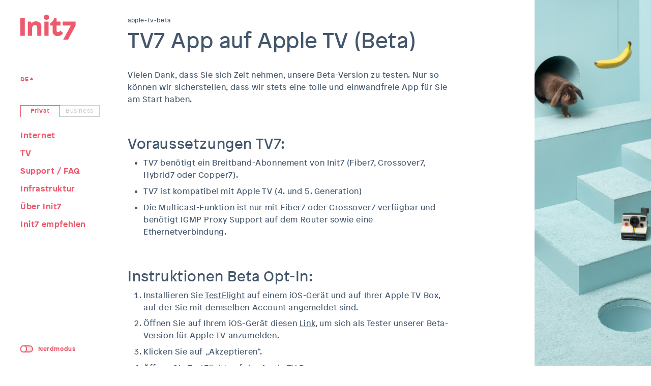

--- FILE ---
content_type: text/html
request_url: https://www.init7.net/de/apple-tv-beta/
body_size: 4477
content:
<!DOCTYPE html><html lang="de"><head><title>Beta-Version TV7 App auf Apple TV</title><meta charset="utf-8"/><meta content="width=device-width, initial-scale=1.0" name="viewport"/><meta content="Die Beta-Version unserer TV7 App auf Apple TV testen" property="og:title"/><meta content="Instruktionen für Tester der Beta-Version unserer TV7 App auf Apple TV " name="description" property="og:description"/><meta content="website" property="og:type"/><meta content="https://www.init7.net/de/apple-tv-beta/" property="og:url"/><meta content="https://www.init7.net/static/img/og-img_fallback.jpg" property="og:image"/><meta content="summary" name="twitter:card"/><meta content="@init7" name="twitter:site"/><link href="https://www.init7.net/de/apple-tv-beta/" rel="canonical"/><link href="https://www.init7.net/en/apple-tv-beta/" hreflang="en" rel="alternate"/><link href="https://www.init7.net/de/apple-tv-beta/" hreflang="de" rel="alternate"/><link href="https://www.init7.net/fr/apple-tv-beta/" hreflang="fr" rel="alternate"/><link href="https://www.init7.net/it/apple-tv-beta/" hreflang="it" rel="alternate"/><script>

var API_URL = 'https://api.init7.net',
    DEBUG = window.DEBUG || false;
var NOTIFY_URL = 'https://notify.init7.net/api'
</script><script>
  var _paq = window._paq = window._paq || [];
  /* tracker methods like "setCustomDimension" should be called before "trackPageView" */
  _paq.push(["setDoNotTrack", true]);
  _paq.push(['trackPageView']);
  _paq.push(['enableLinkTracking']);
  (function() {
    var u="https://matomo.init7.net/piwik/";
    _paq.push(['setTrackerUrl', u+'matomo.php']);
    _paq.push(['setSiteId', '23']);
    var d=document, g=d.createElement('script'), s=d.getElementsByTagName('script')[0];
    g.async=true; g.src=u+'matomo.js'; s.parentNode.insertBefore(g,s);
  })();
</script><link as="font" crossorigin="" href="/fonts/PatronWEB-Regular.woff2" rel="preload" type="font/woff2"/><link as="font" crossorigin="" href="/fonts/PatronWEB-Bold.woff2" rel="preload" type="font/woff2"/><link href="/vendor/bootstrap/css/bootstrap.min.css?h=6a09fcd7" rel="stylesheet"/><link href="/static/css/main.min.css?h=325ea312" rel="stylesheet"/></head><body><div class="closed" id="header"><ul id="header-title"><li><a href="/de/"><img alt="Init7" height="35" src="/static/img/logo/Init7_logo.svg?h=58554ace"/></a></li><li><a href="#" id="header-widget">Menu</a></li></ul><div id="header-content"><div class="toolbar-top"><div id="menu-buttons-mobile"><a class="btn-private active" href="/de/private/">Privat</a><a class="btn-business" href="/de/business/">Business</a></div></div><nav id="nav-main-mobile"><ul class="menu-private active"><li class="has-submenu">Internet <span class="mobile-toggle-icon"></span><ul><li><a href="/de/internet/fiber7/">Fiber7</a></li><li><a href="/de/internet/easy7/">Easy7</a></li><li><a href="/de/internet/weitere-angebote/">Weitere Angebote</a></li><li><a href="/de/internet/hardware/">Hardware</a></li><li><a href="/de/internet/warum-init7/">Warum Init7</a></li></ul></li><li class="has-submenu">TV <span class="mobile-toggle-icon"></span><ul><li><a href="/de/tv/tv7/">TV7</a></li><li><a href="/de/tv/channels/">TV7 Channels</a></li><li><a href="/de/tv/zattoo-tv/">Zattoo TV</a></li></ul></li><li class="has-submenu">Support / FAQ <span class="mobile-toggle-icon"></span><ul><li><a href="/de/support/faq/">FAQ</a></li><li><a href="/de/support/routerinfos/">Routerinfos</a></li><li><a href="/de/support/helpline/">Helpline / Öffnungszeiten</a></li><li><a href="/de/support/umzug/">Umzug</a></li><li><a href="/de/support/erste-hilfe/">Erste Hilfe</a></li></ul></li><li class="has-submenu">Infrastruktur <span class="mobile-toggle-icon"></span><ul><li><a href="/de/infrastruktur/fiber7-pops/">Fiber7 PoPs</a></li><li><a href="/de/infrastruktur/ftth-map/">Ftth Map</a></li><li><a href="/de/infrastruktur/technologie/">Technologie</a></li><li><a href="/de/infrastruktur/tools/">Tools</a></li><li><a href="/de/infrastruktur/warum-init7/">Warum Init7</a></li></ul></li><li class="has-submenu">Über Init7 <span class="mobile-toggle-icon"></span><ul><li><a href="/de/init7/unternehmen/">Unternehmen</a></li><li><a href="/de/init7/geschichte/">Geschichte</a></li><li><a href="/de/init7/soziales-engagement/">Soziales Engagement</a></li><li><a href="/de/init7/partner-und-mitgliedschaften/">Partner &amp; Mitgliedschaften</a></li><li><a href="/de/init7/jobs/">Jobs</a></li><li><a href="/de/init7/media/">Media</a></li></ul></li><li><a href="/de/init7-empfehlen/">Init7 empfehlen</a></li></ul><ul class="menu-business"><li><a href="/de/business/">Business</a></li><li class="has-submenu">Infrastruktur <span class="mobile-toggle-icon"></span><ul><li><a href="/de/business-infrastruktur/fiber7-pops/">Fiber7 PoPs</a></li><li><a href="/de/business-infrastruktur/datacenter-liste/">Datacenter</a></li><li><a href="/de/business-infrastruktur/backbone/">Backbone</a></li><li><a href="/de/business-infrastruktur/tools/">Tools</a></li></ul></li><li class="has-submenu">Angebot <span class="mobile-toggle-icon"></span><ul><li><a href="/de/angebot/business-internet/">Internet</a></li><li><a href="/de/angebot/datacenter-access/">Datacenter Access</a></li><li><a href="/de/angebot/backup7/">Backup7</a></li><li><a href="/de/angebot/ethernet7-carrier-ethernet-service-ces/">Ethernet7</a></li><li><a href="/de/angebot/dark-fiber/">Dark Fiber</a></li><li><a href="/de/angebot/bgp/">BGP</a></li><li><a href="/de/angebot/standortvernetzung/">Vernetzung von Standorten</a></li></ul></li><li><a href="/de/business-hardware/">Hardware</a></li><li><a href="/de/beratung-kontakt/">Beratung &amp; Kontakt</a></li><li><a href="/de/partnerbereich/">Partnerbereich</a></li></ul></nav><div class="toolbar-bottom"><div class="nerd-mode"><div class="nerd-switch"><div class="onoffswitch"><input class="onoffswitch-checkbox" id="myonoffswitch-header" name="onoffswitch" type="checkbox"/><label class="onoffswitch-label" for="myonoffswitch-header"><span class="onoffswitch-inner"></span> <span class="onoffswitch-switch"></span> <span class="sr-only">Nerdmodus</span></label></div></div><div class="nerd-label">Nerdmodus</div></div><nav class="nav-lang"><div class="dropdown-content"><ul><li><a href="/en/apple-tv-beta/">EN</a></li><li><a href="/fr/apple-tv-beta/">FR</a></li><li><a href="/it/apple-tv-beta/">IT</a></li></ul></div><div class="dropdown-button"><a href="/de/apple-tv-beta/">DE</a></div></nav></div></div></div><div id="sidebar"><div id="sidebar-main"><a href="/de/"><img alt="Init7" height="50" id="logo" src="/static/img/logo/Init7_logo.svg?h=58554ace"/></a><div class="toolbar-top"><nav class="nav-lang"><div class="dropdown-content"><ul><li><a href="/en/apple-tv-beta/">EN</a></li><li><a href="/fr/apple-tv-beta/">FR</a></li><li><a href="/it/apple-tv-beta/">IT</a></li></ul></div><div class="dropdown-button"><a href="/de/apple-tv-beta/">DE</a></div></nav></div><nav id="nav-main"><a class="btn-private active" href="/de/private/">Privat</a><a class="btn-business" href="/de/business/">Business</a><ul class="menu-private active"><li class="has-submenu">Internet<ul class="sub-menu"><li class=""><a href="/de/internet/fiber7/">Fiber7</a></li><li class=""><a href="/de/internet/easy7/">Easy7</a></li><li class=""><a href="/de/internet/weitere-angebote/">Weitere Angebote</a></li><li class=""><a href="/de/internet/hardware/">Hardware</a></li><li class=""><a href="/de/internet/warum-init7/">Warum Init7</a></li></ul></li><li class="has-submenu">TV<ul class="sub-menu"><li class=""><a href="/de/tv/tv7/">TV7</a></li><li class=""><a href="/de/tv/channels/">TV7 Channels</a></li><li class=""><a href="/de/tv/zattoo-tv/">Zattoo TV</a></li></ul></li><li class="has-submenu">Support / FAQ<ul class="sub-menu"><li class=""><a href="/de/support/faq/">FAQ</a></li><li class=""><a href="/de/support/routerinfos/">Routerinfos</a></li><li class=""><a href="/de/support/helpline/">Helpline / Öffnungszeiten</a></li><li class=""><a href="/de/support/umzug/">Umzug</a></li><li class=""><a href="/de/support/erste-hilfe/">Erste Hilfe</a></li></ul></li><li class="has-submenu">Infrastruktur<ul class="sub-menu"><li class=""><a href="/de/infrastruktur/fiber7-pops/">Fiber7 PoPs</a></li><li class=""><a href="/de/infrastruktur/ftth-map/">Ftth Map</a></li><li class=""><a href="/de/infrastruktur/technologie/">Technologie</a></li><li class=""><a href="/de/infrastruktur/tools/">Tools</a></li><li class=""><a href="/de/infrastruktur/warum-init7/">Warum Init7</a></li></ul></li><li class="has-submenu">Über Init7<ul class="sub-menu"><li class=""><a href="/de/init7/unternehmen/">Unternehmen</a></li><li class=""><a href="/de/init7/geschichte/">Geschichte</a></li><li class=""><a href="/de/init7/soziales-engagement/">Soziales Engagement</a></li><li class=""><a href="/de/init7/partner-und-mitgliedschaften/">Partner &amp; Mitgliedschaften</a></li><li class=""><a href="/de/init7/jobs/">Jobs</a></li><li class=""><a href="/de/init7/media/">Media</a></li></ul></li><li class=""><a href="/de/init7-empfehlen/">Init7 empfehlen</a></li></ul><ul class="menu-business"><li class=""><a href="/de/business/">Business</a></li><li class="has-submenu">Infrastruktur<ul class="sub-menu"><li class=""><a href="/de/business-infrastruktur/fiber7-pops/">Fiber7 PoPs</a></li><li class=""><a href="/de/business-infrastruktur/datacenter-liste/">Datacenter</a></li><li class=""><a href="/de/business-infrastruktur/backbone/">Backbone</a></li><li class=""><a href="/de/business-infrastruktur/tools/">Tools</a></li></ul></li><li class="has-submenu">Angebot<ul class="sub-menu"><li class=""><a href="/de/angebot/business-internet/">Internet</a></li><li class=""><a href="/de/angebot/datacenter-access/">Datacenter Access</a></li><li class=""><a href="/de/angebot/backup7/">Backup7</a></li><li class=""><a href="/de/angebot/ethernet7-carrier-ethernet-service-ces/">Ethernet7</a></li><li class=""><a href="/de/angebot/dark-fiber/">Dark Fiber</a></li><li class=""><a href="/de/angebot/bgp/">BGP</a></li><li class=""><a href="/de/angebot/standortvernetzung/">Vernetzung von Standorten</a></li></ul></li><li class=""><a href="/de/business-hardware/">Hardware</a></li><li class=""><a href="/de/beratung-kontakt/">Beratung &amp; Kontakt</a></li><li class=""><a href="/de/partnerbereich/">Partnerbereich</a></li></ul></nav><div class="nerd-mode"><div class="nerd-switch"><div class="onoffswitch"><input class="onoffswitch-checkbox" id="myonoffswitch-sidebar" name="onoffswitch" type="checkbox"/><label class="onoffswitch-label" for="myonoffswitch-sidebar"><span class="onoffswitch-inner"></span> <span class="onoffswitch-switch"></span> <span class="sr-only">Nerdmodus</span></label></div></div><div class="nerd-label">Nerdmodus</div></div></div><div id="sidebar-sub" style="display:none"></div></div><div id="content"><main class="container-fluid" id="main-content"><div id="breadcrumb"><a href="/de/apple-tv-beta/">apple-tv-beta</a></div><h1>TV7 App auf Apple TV (Beta)</h1><section class="row"><article class="col-xs-12 col-sm-10"><p>Vielen Dank, dass Sie sich Zeit nehmen, unsere Beta-Version zu testen. Nur so können wir sicherstellen, dass wir stets eine tolle und einwandfreie App für Sie am Start haben.</p><h2>Voraussetzungen TV7:</h2><ul><li>TV7 benötigt ein Breitband-Abonnement von Init7 (Fiber7, Crossover7, Hybrid7 oder Copper7).</li><li>TV7 ist kompatibel mit Apple TV (4. und 5. Generation)</li><li>Die Multicast-Funktion ist nur mit Fiber7 oder Crossover7 verfügbar und benötigt IGMP Proxy Support auf dem Router sowie eine Ethernetverbindung.</li></ul><h2>Instruktionen Beta Opt-In:</h2><ol><li>Installieren Sie <a href="https://apps.apple.com/us/app/testflight/id899247664?l=de">TestFlight</a> auf einem iOS-Gerät und auf Ihrer Apple TV Box, auf der Sie mit demselben Account angemeldet sind.</li><li>Öffnen Sie auf Ihrem iOS-Gerät diesen <a href="https://testflight.apple.com/join/AedrgeTp">Link</a>, um sich als Tester unserer Beta-Version für Apple TV anzumelden.</li><li>Klicken Sie auf „Akzeptieren“.</li><li>Öffnen Sie TestFlight auf der Apple TV Box.</li><li>Installieren Sie die TV7 App.</li></ol><h3>Bitte beachten Sie Folgendes:</h3><ul><li>Die Beta-Version muss zuerst über ein iOS Gerät bestätigt werden. Danach kann die App auf der Apple TV Box installiert werden.</li><li>Für das Opt-In und die Installation muss derselbe App Store Account verwendet werden.</li><li>Je nach Einstellungen auf der TV7 App werden Updates automatisch installiert oder Sie erhalten eine E-Mail. Um keine Mitteilungen mehr zu erhalten, deaktivieren Sie die Option in TestFlight. Tippen Sie dazu auf "App Informationen" - "Mitteilungen" und wählen Sie die gewünschte Benachrichtigungsart.</li><li>Die neuen Funktionen finden Sie in der App-Beschreibung in TestFlight.</li></ul><h2>Instruktionen Beta Opt-Out:</h2><p>Wenn Sie die Beta-Version der TV7 App nicht mehr länger testen möchten, können Sie sich in TestFlight als Tester abmelden.</p><ol><li>Gehen Sie auf TestFlight.</li><li>Klicken Sie auf die TV7 App.</li><li>Scrollen Sie ganz nach unten und klicken Sie auf "Test beenden".</li></ol><h4>oder</h4><ul><li>Laden Sie die offizielle TV7 App von Ihrem <a href="https://apps.apple.com/ch/app/tv7/id1362706442?mt=8">App Store</a> herunter. Die offizielle TV7 App ersetzt die Beta-Version.</li></ul><h2>Feedback</h2><p>Bitte senden Sie uns Ihr Feedback zur Funktionalität der TV7 App an unser <a href="mailto:tv@init7.net">TV7 Team</a>. Wir freuen uns darauf!</p><p>Bitte beachten Sie, dass wir für die Beta-Version keinen Support leisten.</p></article></section><div class="detail-blocks"></div></main><footer id="footer"><nav><div class="row row-no-gutters"><div class="col-sm-3"><ul><li><a href="https://blog.init7.net/?utm_source=www">Blog</a></li><li><a href="/de/news/">Medienmitteilungen</a></li><li><a href="/de/support/faq/">FAQ</a></li></ul></div><div class="col-sm-3"><ul><li><a href="/de/kontakt/">Kontakt</a></li><li><a href="/de/kleingedrucktes/">Kleingedrucktes</a></li><li><a href="/de/init7/jobs/">Jobs</a></li></ul></div><div class="col-xs-8 col-sm-3"><ul><li><a href="/de/newsletter/">Newsletter</a></li><li><a href="/de/support/faq/status-info/">Status</a></li><li><a href="https://mirror.init7.net/?utm_source=www">Mirror</a></li></ul></div><div class="col-xs-4 col-sm-3"><ul class="socials"><li><a href="https://www.facebook.com/init7.net/" onclick="matomoTrack(MatomoType.Event, 'footer click', 'facebook');" target="_blank"><span id="facebook-icon">Init7 on Facebook</span></a></li><li><a href="https://www.linkedin.com/company/init7" onclick="matomoTrack(MatomoType.Event, 'footer click', 'linkedin');" target="_blank"><span id="linkedin-icon">Init7 on Linkedin</span></a></li><li><a href="https://www.instagram.com/init7_net/" onclick="matomoTrack(MatomoType.Event, 'footer click', 'instagram');" target="_blank"><span id="instagram-icon">Init7 on Instagram</span></a></li></ul></div></div></nav></footer></div><script src="/vendor/jquery.min.js?h=c8e1c8b3"></script><script src="/vendor/jquery-ui/jquery-ui.min.js?h=805ca983"></script><script src="/static/js/main.js?h=f62a5b01"></script><style media="screen and (min-width:768px)">#content::before, #content::after { background-image: url(/static/img/side_image.jpg?h=688ac80b); background-position: 0 20%; } #content::after { content: url(/static/img/side_image.jpg?h=688ac80b); background-position: 50% 0; }</style><script src="https://api.init7.net/chat/chat.min.js"></script><script>
		new ZammadChat({
			show: false,
			target: $('#content'),
			background: '#eb5a6d',
			flat: true,
			chatId: 2, /* keep the stay the same for the entire site */
			cssUrl: 'https://api.init7.net/chat/chat.css'
		});
		</script></body></html>